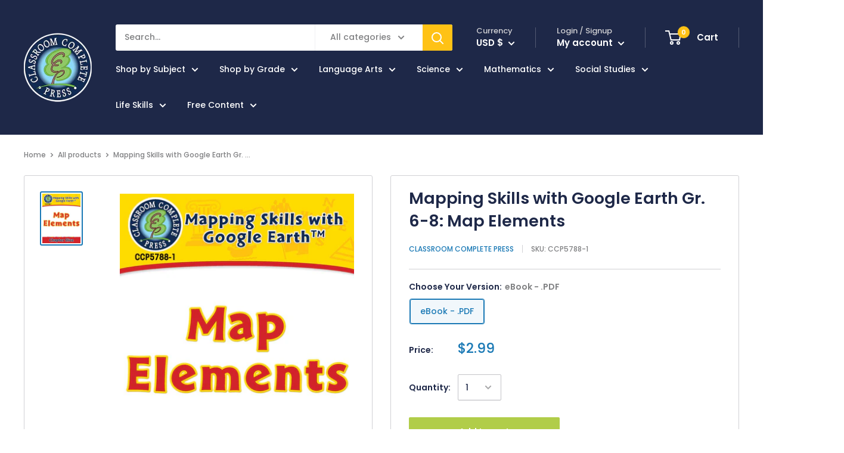

--- FILE ---
content_type: text/javascript
request_url: https://classroomcompletepress.com/cdn/shop/t/63/assets/custom.js?v=90373254691674712701707920795
body_size: -775
content:
//# sourceMappingURL=/cdn/shop/t/63/assets/custom.js.map?v=90373254691674712701707920795


--- FILE ---
content_type: application/javascript; charset=utf-8
request_url: https://searchanise-ef84.kxcdn.com/preload_data.3U8I8J6E4h.js
body_size: 12845
content:
window.Searchanise.preloadedSuggestions=['novel study guide','novel studies','harry potter','life skills','novel study','the outsiders','literature kit','big book','book study','the giver','literature kits','bonus worksheets','number the stars','reading comprehension','google slides','harry potter novel study guide and worksheets','social studies','charlotte web','where the red fern grows','animal farm','social skills','literature guides','percy jackson','the boy in the striped pajamas','the phantom tollbooth','to kill a mockingbird','the one and only ivan','lord of the flies','financial literacy','esperanza rising','romeo and juliet','novel study guides','the westing game','physical science','hunger games','the lion the witch and the wardrobe','bridge to terabithia','island of the blue dolphins','the secret garden','independent living','high interest low vocabulary','tuck everlasting','little house on prairie','charlie and the chocolate factory','the tale of despereaux','the wild','us history','middle school ela','human body','a wrinkle in time','the great gatsby','little house in the big woods','of mice and men','my side of the mountain','anne of green gables','because of winn-dixie','the hatchet','the sign of the beaver','holes by louis sachar','a long walk to','freak the mighty','daily life skills','anne frank','earth science','high school life skills bundle','johnny tremain','out of my mind','the adventures of tom sawyer','practical life skills classroom','the hunger games','city of ember','james and the giant peach','lit kit','the hatchet novel study','the call of the wild','alice in wonderland','esperanza renace','black beauty','managing money','treasure island','the lion the witch and the','literature kit 3-4','language arts','chocolate fever','special ed','the mouse and the motorcycle','revolutionary war','the crossover','writing a paragraph','tom sawyer','charlotte\'s web','lit kit set','little house','the watsons go to birmingham','call of the wild','us constitution','kindergarten or grade','chocolate touch','ancient civilization','little house on the prairie','from the mixed up files','english language arts','charlottes web','civil war','old yeller','the lightning thief','the cay','sarah plain and tall','second grade','boxcar children','buddy not buddy','literature study','practical life skills','6th grade','magic tree house','among the hidden','the girl who drank the moon','westing game','the adventures of huckleberry','job skills word search','high school no','touching spirit bear','julius caesar','the family under the bridge','lion witch wardrobe','the letter','data analysis and probability','literary devices','a christmas carol','critical thinking','mapping skills','the boy who','the chocolate touch','catching fire','sign of the beaver','maniac magee','the egypt game','phantom tollbooth','winnie the pooh','walk two moon','science bundle','fourth grade','huckleberry finn','blood on the','middle school','world history','mr popper’s penguins','mental health','bud not buddy','secret garden','the hundred dresses','roll of thunder hear my cry','the book thief','the old man and the sea','murder on the','word search','laura ingalls wilder','world geography','middle school science','classroom complete press literature kit','history elementary','jungle book','winn dixie','daily health & hygiene skills','middle school bundles','out of the dust','charlotte’s web','media literacy','novel study guide and worksheets','gregor the overlander','american revolution','stone fox','farmer boy','english literature high school','history world','the second','because of winn dixie','cells tissues organs and systems','world conflict','series of unfortunate events','7th grade','american government cc5757','reading response','one and only ivan','the witch of','kate dicamillo','start little','harry potter and the sorcerer\'s','cricket in times square','the hiding place','the crucible','high school social studies','project based learning free','underground to canada','the witches','print books','trumpet of the swan','fish in a tree','real world life skills big book','love that dog','charlie and the chocolate','fantastic mr fox','wizard of','wonder novel','hands on science','the road','because of mr','star girl','roll of thunder','music instruments','the best christmas pageant ever','the house on mango','where the mountain meets the','daily marketplace skills','how to write an essay','the pearl','red badge of courage','el deafo','hygiene skills','dog man','special education','reading stories','readiness life skills','crossword puzzle with word search','high school geometry','runaway ralph','spanish reading','5th grade','graphic organizers simplified','chasing vermeer','spanish materials','the bfg','world war 1','war horse','buying of goods','a single shard','novel study guide hunger games','reading response forms','ben and me','lit set','master writing','summer of the','ancient history','novels study grade 5','world war 2','book worksheets','wrinkle in time','human body cc4519','novel study grade 4','7-8 novel studies','career studies','home safety','christmas carol','peter pan','literacy kit','call it courage','three branches of federal government','ramona quimby','mr popper\'s','the secret','diary of','sing down the moon','family robinson','brians winter','the muscular system','hidden figures','learning to learn','personal hygiene','holes book','answer key','human body systems','coping with stress','gordon korman','spelling grade 6','physical education','health and nutrition','a child called it','grade 4 big','climate change grades 5-8','around the world in 80','big book skills','study guide','fahrenheit 451 teacher guide','literature kit 5-6','the trumpet of the swan','novel studies grade 8','reading simplified','job skills','solar system','industrial revolution','sex ed','wings of','guitar lessons','tales of a fourth grade nothing','moby dick','north america','lit kits','canadian big book','grade 9 science','witch of','búsqueda de palabras','chronicles of','how to write a book report','free lesson plans','gender studies','the golden','high school english','the absolutely true diary of a part time indian','how to type','the wave','home economics','lord of the','the diary of','high interest low vocabulary literature','adventures to','ancient americas map','first nations','anatomy and','angela’s ashes','the nephew','mrs frisby and the rats of','chocolate web','life skills grades 4-5','rainbow fish','night by','grade 8 chemistry','when you trap a tiger','the cricket in times square','personal finance','one crazy summer','catcher in the rye','logic of english','mark twain','the wonderful of','simplified grammar','the diary of a young girl','walk two','wednesday wars','single shard','trumpeter swan','muscle and skeletal','problem solving','mouse and motorcycle','literature kits catching fire by suzanne collins','high school','wind in the','blending language','pay it forward','grade novel study','canadian government','activity one literacy','the crossover answer key','tell tell heart','book studies','study skills','pride and prejudice','ecosystems cc4500','free live skills','roald dahl','green ember','tale of despereaux','grapes of wrat','teacher guides','science big book','answer sheets','global warming','the war','1st grade math','the girl who drank the moon cc2549','novel study second grade','rick riordan','atoms molecules and elements','save me a','8th grade','first nations myths and legends study','new year','chapter slice grade 3','figurative language','novel guide grade 3-4','high school novels','lit study','english literature','free bonus worksheets','under the','la telaraña de carlota','the city of ember','ghost by','edgar allen poe','to kill a mocking bird','family novel','financial literacy book','night of the','novel study start','arts ed','i survived','household tasks','plants and','bill of rights','first grade','sales tax','natural selection','before you read','four square','american girl','cien vestidos','chad ibbotson','the graveyard','valentines day','when you reach me','bridge of terabithia','the jungle book','value of money and budgeting worksheet graphic organizer','novel study guide divergent','the little prince','canadian studies','properties of matter','wish tree','farmer boy book guide','data analysis','a wish in the dark','understand media','across five','the time machine','best sellers','journey to the center of the earth','gulf war','the boy in the striped pajamas worksheet','lion witch','the nature of matter','the bow','south america','mental illness','sarah joubert','healthy relationships','readers theater','percy jackson crossword','social skills conflict','my teacher is an alien','government and economics','language arts bundle','and sequence','sign language','we dream of space','personal development pdf','i am','outsourcing crossword','novel study grade 5-6','invisible man','cell reproduction','world electoral','classical music','australia cc5755','gregor and the overlander','what are atoms','consumer math','a year down yonder','high frequency','the pigman','math big book task sheets','our is a wolf','senses worksheet','mapping geographical features','first aid','gift card','digital literacy','50 united states word','leaves under the sea','sign of the beaver packet','space earth','children of the storm','the tale of two city','of human cell','book review','math puzzles','daily social & workplace skills','black history','greek mythology','the hidden','back to','life of pi','little woman','ramona quimby age 8','consumer science','novel guides','daily life skills middle school','short stories','kids at work','financial management','grade math','c.s lewis','pre algebra','grade writing','intervention set 2','novel study guide mockingjay','tales of a fourth grade','diary of a young girl','anne of the island','paul bunyan','grade 8 french','human body crossword puzzle with word search','human body cc4519 crossword','grade 1 history','high school life skills','games four','middle school novel units','year end','organizational skills','indian in the','nothing but','holes louis sachar','the things they','four square writing','literature kit hamlet','where the wild things are','food chains','global warming cc5772','learn to read','hello universe','key events of the civil war','big book war','new kid','personal development','como escribir un','collaboration ree','edgar poe','foreign languages','21st century skills','independent living ebook','carbon footprint','hoot cc2518','amazing artists','power and fear','false prince','pearl harbor','real world life','thunder in the','ecosystem ccp4500','earth space science','the jungle','electing a government','sea of monsters','fair weather','canadian version','chapter one hatchet','ecosystems ecology and environment','medieval times','the grapes of wrath','island of blue dolphins','land of stories','box car','the long way down','global warming crossword','other words for home','westing game cc2708','about us','the westing game cc2708','printed books','hiding place','elementary school bundles','the invention of','the wind in the','literature kit 1-2','old man and the sea','habitats and communities','brave new world','the count of','charlie and the glass elevator','outsiders worksheets','canadian version big book','el hacha gary','cold war','my dragon','inside out','mr poppers penguins','by the great','dear mr henshaw','how to write a paragraph','vida independiente','the last of the','communications technology','novel study guide charlotte web','sight words','a night to remember','kinds of governments','beverly cleary','let the circle be','circulatory digestive and reproductive systems','life skills ser','a boy called bat','count of','space travel and technology answer key','free teamwork','12th grade','where the fern grows','i want to go home','literature grade 9','time zones','the horse and his boy literature guide','the shakespeare','plant power','environmental science','rainbow horizon','sports equipment','the river between us','our town','escape from mr','big fish','science grade 5','canadian government cc5758','book grade 3 novels study','gulliver\'s travels','world war','king arthur','time management','germany\'s role in the war','life of pi novel study','book report','grade science','civil war on','after you read','paul zindel the pigman','on fir','4th grade math','the classroom index','word puzzles','physical science 9','state standards','the robot','the senses of taste and smell','phamous pharaohs','left behind','leave the','applying life skills','state history','ghost boy','door in the wall','making skills','french version','the white','ancient greece teacher','letter tiles','novel study guide harriet the','la cuentista','farmers boy','energy around us','in the sun','a place to the moon','a strong','remembrance day','math skills','my side of the mountain study guide','egyptian mythology','senses nervous system','activity 5 fun','activity five nervous system','christmas books','reading skills','social studies bundle','context clues','ela grammar','angela ashes','a wolf','science gr','old west','parts of the cell','visual learners','native legends','tale of d','daily health and hygiene skills','reading comprehension novel study','canadian curriculum','how to train your novel','the 50 united states word search','human body big book','preparing a resume','novel studies 9-12','map skills','novel study hatchet','cells crossword','business plan','geography of asia','life play','market place skills','third grade','the bridge to terabithia','rules study guide','grammar 5th grade','earth and space science middle school','carry on','owls in the family','novel guides for 6th grade','the doll people','when stars are','el del','the railroad','lois lowry','chocolate feature','grammar simplified','myths from around the world','daily life skills big book','high school novel study','new book','james and the giant','life skills printed','unit studies','4th big','salt to the sea','tuck everlasting literature','ralph s mouse','us government','novel study guide giver','the gi er','high school literate','dragons in a','a long to water','never caught','watsons birmingham','food around the world','social science','life science','novel study guide grades 9-12','drank moon','to kill','coral one','simple machines','easy grammar','a time to kill','the last cuentista','the help','time sheets','mrs and the rats of nimh','animals classification','grade 5 novel study','of hill','mr poppers','bad of','learning problem solving','start life','novel study tom sawyer','ground zero','a letter from home','writing a story','the wizard of','the watson\'s go to birmingham','the whipping boy','human body cc4519 crossword with word','novel study grade 1-2','king king','value bundle','very hungry caterpillar','math activity','hattie big sky novel study','double life of','skeletal system and muscular system','el hacha','harriet the','lets be friends','7-8 lit kit','el dador','crossword winter puzzle','right start math','william shakespeare','atoms molecules & elements cc4505','lion la','high school art','by jean','five strands math 6-8','developing reading power','simple and fun science','interactive software','laura ingalls','social globalization example for grade 5 to 8','a nights','and the rats of nimh','mrs frisby','grammar 6th grade','the constitution of the u.s.a','inner planets','inner p','life skills rainbow','menu math grocery shopping math','american history','fahrenheit 451 cc2014','discount code','plan 21st','single shard chapter 6','fractions with unlike','how to read a map','daily life skills big cc579','helen keller','the twits','ranger in time','ban this book','california taste','reading passage mechanical energy','answers graveyard','benjamin franklin','wild wild weather','1st grade','ancient maya','the night','learning science library grade 1-3','soft rain','space cc4515','food chains and food webs','american government big book','the outsiders worksheets','the indian in the','math high school','esperanza cc2805','the war with grandpa','three good','the chicken doesnt skate','water cycle','the lion','space travel','crispin cross of lead cc2705','google slides bundle','canadian history','primary school bundles','reading books','world economics','miracle worker','world wars i & ii','the solar system cc4512','motion force and energy','novel study guide grade 5','how a bill becomes a law','how to steal a dog','beginning decimals','diary of a','little men','romeo and juliet answer key','force motion and simple machines','independent living teacher guide','mouse and the motorcycle','applying personal','novel study guide treasure island','earths climate','a kind of spark','three states of mater','a christmas','cells skeletal system and muscular system','stella by','google earth','forces and mass','telling time','life skill','grade social studies bundle','the constitution key','life skills math','as brave as you','novel study guide harry potter','front novel study','graveyard book','grade lit','number tiles','freak the mighty cc2534','free money','new york','no talking','the last','how a bill becomes','the moon','stone soup','what is matter','what is gender','long way down','credit score','canada my country','the miracle worker','the war at home','creative thinking','wonder cc2533','middle school math','from our from the mixed-up','chapter to','half up on a time','cyber bullying','reading kindergarten','through the looking-glass','history of us','salem witch trials','decision making','novel study guides phantom','hoot chapters','light energy','independent living free','the adventures of','ancient egypt','amendments to the bill of rights','the hunger games cc2710','a little princess','flora and','social emotional learning','background and causes','nate the great','an apples adventure','scientific method','physical vs chemical changes answer key','jump math','nothing but the','the parts of a cell','project based learning','how to write','princess and the','literacy devices','word search page 68','daily science','and the black','numbers & operations','the bad beginning','water system','the secret lake','capitulo uno','prejudice stories','incident at','and ramona','castle in the','al does','nature science','great expectations','money management google slides','adam of the road','life skills reading','i am ivan','system of checks and balances','pre consumer waste','the witch','the pact','dead sea','mrs and the','hattie big sky','the julian chapter','the skeletal system','the single shard','health and hygiene','money management','reading level 1-2','social emotional','jack london','states of matter spanish','board games','galaxies & the universe','chapter and twelve','morning girl','coping with life','reading comprehension guide','other words for the','red fern','summer of','the adventures tom sawyer','world war 1 cc5501','legend of','practica de destrezas','new moon','island of the','lightning thief','mildred d taylor','play food','old and','the stories of','learning resources','management introduction','math bundles','the lost world','the great','and snakes','down the long','of button','the makers apprentice','21st century skills big book','cover page','have you see my fish','boy that the wind','lit kit grade 2','me poppers','space space space','winter olympics','grade literature','write sentence','grade 8 forces','sketch book\'s','novel study where the red fern grows','spell read write','a little spot','5 children and it','5 kids and it','the boy in the pajamas chapter 1 to','inca maya map','periodic table','read aloud','among the','who was george washington','state testing','henry and','arts education','around the world in days','the code','anne frank play','among the people','railway children','earth’s history','health school','4th grade','crime and','middle school war','the america\'s','seasons of sun','fast fast set','communication and interpersonal','climate big book','literature kits grade 5-6','literature kits grade 5-8','harry potter chamber of secrets','study guides','high school level','old bones','high school bundle','leave children','ancient maya aztecs & incas','text evidence','gift of the magi','what are molecules','song for a','otherwise as the','chapter slice the best christmas','print books boys','the fire','i book','personal responsibility','smart board','video games','fire safety','novel guide free','grade 8 novel study','accessible audio','google slide','ghosts and other','the lion of','lion of','the nephew novel study','reading level 3','beyond the bright sea','stories for young','wolf hallow','monsters on','activity e','the egypt games','free egypt games','reproduction and human','battle of the','learning numbers','number the star','story map','little prince','into the','marine biology','rime time','thermal energy','running out of time','girl in pieces','sign of the beaver worksheet','chapter five to six before you read','grade 7 before you read','hatchet novel','jane rye','language comprehension','daily routines','the marrow','middle school weather','american government','the little princess','door in','muscular system','bull run','bill run','the day the crayon','fortunately the','mixed up','i the','literature kit customizable','word chains','parts of cell','the great fire','great fire','a boy called','human rights','five strands of math','hi lo','norse mythology','five strands of math grades 3-5 tasks big book','andrew clements','lunch by','social studies middle','senses nervous system respiratory system activity 5','activity five fun','organs and organ systems','high school literature','can you see me','and prejudice','british lit','personal narrative','the spy','molecules and elements','jacob two two meets the hooded fang','in to the wild','rule of 3','forget me not','christopher columbus','ancient map','ancient map answer key','ancient america','looking glass','the blood red','rube goldberg','daily life skills cc5793','english books','coloring b','rising water','auggie and me','where the red','the lightning','goal setting','the hate u give','writing guides','novel writing','grade 9 social','extinct animals','bridge to','bridge to guide','the lion and the witch and the wardrobe guide','novel study guides bridge to terabithia','una arruga en el tiempo','the halloween tree','school supplies','reading crossword','animal farm print study guide','real life social skills','a rain in the sun','4th grad','the ghost of lunenburg manor novel study print book','in the','1 grade math','ann frank','esperanza rising cc2805','hands-on steam','stick cat','grade 9 math','life skills classroom set 6-12','the water','our of the dust','prisoner of azkaban','math makes sense','the n','in cold blood','self sustainability','is history','grade 11 writing','mr falls','el unico e incomparable','the last battle','government big book','free bonus worksheets freak the mighty','place value','night novel study guide','the wright 3','katherine applegate','where the side walk ends','teachers guide g','map book','feather novel','web novel','the little liar','life in british north america','marketplace skills','ann of green gables','teacher storytelling','inside out and back again','nine ten','age of exploration','one more river','literature kit little house','high school reading','math grade 2','the trials of','war with grandma','maya inca aztecs','romeo and juliet novel','world habitat day','world space week','family health & fitness','family health and fitness','pacific ocean','punctuation day','first day of fall','fourth grade rat','audio for','math sped','critical thinking 5-8','a long walk','life kills','reading ll','the warm','divergent book','answer key for real world life skills','essay writing grade 6','grade 6 spelling','solar system grade 6','time cat','math 4th','political science','special needs for school','climate change causes','trail of','the grounds','time management daily routines','novel guide harry potter','novel guide for grade','novel study guides for 5th grade','the bears on','the little house on the prairie','8th grade math','invitation to the','wolf by wolf','the rivers','i want the','neil gaiman','the hat het','look both ways','reading response forms free','water ship down','of frank','tales of fourth grade nothing','practical life','hol s','its like this cat','war game','jane are','grades pk-2','young fu','orphan train','the lost','sticks the','just in organ','alone in the woods','john steinbeck','the good','classroom cooking','math facts','life science rocks','the family','the of rock','a separate','bonus worksheets charlotte\'s','great gatsby','the of the racoon','old yellow','8th grade language art','romeo & juliet','spanish american war','the progressive era','the war of the worlds','the war of the world','salt to the sea novel','ray bradbury','online learning','read a new book month','the my name','great lakes','a day no would','wood la','into the wild','my sam is','master reading','wolf study','close reading','email scams','how me safety','the grade 8','8th grade e book','ghost comprehension','by 7 novel','a christmas carols','memoir about','courage to run','the boy called bat','brian\'s winter','a bridge to terabithia','molecules to','of the bog','boy in striped pajamas','the christmas pig','a wrinkle on time','novel study guide for mr poppers penguins','food science','life science-based','life skills classroom','small steps','our classroom','wind and the','the curse','a lesson before dying','big book of matter','novel guide','reading guide','daily marketplace','daily marketplace skills gr 6-12','social and workplace skills','what was the underground railroad','ccp2310 print','myth study','life skills big book','research skills','bound for novel','the and the wolf','the catcher in the rye','gulliver\'s travel','the red pony','interview skills','post secondary','early america','youth day','water quality','moon day','the orphan of','us discovery','us timeline','epic of','murder i','social skills simplified','before dark','primary science','time for kids','weather instruments','5th grade history','robot technology','story sequencing','the last bear','life skills bundle','secret life of','secret life of been','money matters','handwriting for','ela special needs','force and motion','the sword in the tree','thank you','seventh grade novel','an elephant in the','reading comprehension grade 3','the poet','the kite','indian river','king of the wind','act skills','literature kit the and','boy in the striped pajamas','sense and','novel study walk','novels study guide little','order tracking','the maze','classic novels','lit units kit','westing game chapters','time to the hour','dragon wings','myths around the world','mystery of','big book science','always homeschooled','the one and only bob','forms of payment','daughter of the deep','human body crossword puzzle','human body cc4519 crossword with','crossword puzzle 91','family under','how to eat','year of the boar','on the high','owl moon','science light energy','magic school bus','true of charlotte','practical life skills answer key','help i’m a prisoner in the library','dealing with','the sign of the beaver word search','the sign of the beaver word','grade 5 book suggestions','matilda cc2309','a fish in a free','new in new zealand','scams and fraud','student worksheet activity 1-6','the incredible','word of the day','novel units','career preparation','environment day','morse code','the westing game study key','real world life social','answer keys','fitness plan','acceleration answer key','where the red fern grows answer key','amendment to the constitution','9th grade','what of government','on the banks of plum creek','simple machines cross word','my friend','the merchant of','stock market','historical nonfiction','nonfiction book','world wat','murder on the canadian','el hacha gary respuesta','el hacha por gary paulsen','yukon gold rush','magnet mania','minerals rocks','gullivers travels','learning to learn big book','the railway','long and short vowels','blue dolphins','mean median and range','westing game chapters quiz','mixed up files of mrs basil','judy blume','literature k','high school trait','little brother','multiple disability','mind puzzles','natural resources canada','my teachers a alien','writing big book','cells the building blocks','brian’s winter','planets using','lightning never strikes twice','tales and tiles','of little','plan semanal de comidas','space slides','in the time of the','holes novel','vietnam war','hoot word search','this can\'t be happening macdonald hall','the hiding','tall tales','part time indian','world conflict bundle','una arruga','pictures of','mud puddle','uncle tom','value money and budgeting','menu and grocery shopping','the last map','world wars cc5503','stress management','fur trade','hattie sky','because of win dixie','literature bundle','musicals wordsearch','slave boy in','murder o the canadian','crossword puzzle','the mighty','the bully','our only may','the adventu','social studies sped','social emotional sped','life skills high school','what cells do','book cc4511','real estate','charlotte weekly','charts and graphs','almost home','a of days','number the start','little bear','literature guide','the south pole','world war 2 cc5502','energy cc4506','out of my','after you read word search','our fahrenheit','asteroids mercury','hatchet chapter to','hatchet chapter','social skills elementary','the boy in the striped pajamas worksheet 7-8','to kill a mockingbird worksheets','life plan','british literature','single shard cc2517','half moon','catching fore','civil rights','sense of hearing','the sense of hearing worksheet','the sense of hearing','the nature of matter cc4507','the mousetrap','calculating sales tax','the branches of the us','food label','the old man and the see','el viejo y el mar cc2812','what are elements','editing checklist revising and editing','overlander cc2531','the cc2531','the good earth','money skills','the mysterious society','star wars','divergent chapter to','all about reading','grade social studies','the jungle books','spanish novel study','gold rush','the digestive','a midnight','animal adaptations','counting on','hatchet answer','foods have','a of magic','free del','financial literacy answer key','novel study guides 1-2','a connecticut','face on the','big big','of fir','pre contact','prime ministers','the five jacks','word search page 47','atoms,molecules,and elements','best christmas','learning strategies','daily health','ancient china','measure up','i know your secret','the whipping','kitchen uses','a in the sun','total war','grade 4 book novel study','runner novel study','galaxies and the universe cc4513','all kinds of family','high school history','five strands of math big book page 13','mrs basil','the conversation','energy packet','activity three','the watson\'s','doll house','dakota and','busqueda de la palabra','green gables','middle school bundle','answer key westing game','the tiger','great battles','american civil war bonus','the end of the war','understanding all genders','introduction solar','north america cc5750','numerical literacy','this side of the mountain','trabajo voluntario','the twenty','water ship','the skeletal system joints and cartilage','terrible things','value of money and budgeting worksheet','boy in striped','science grade 6','war 1 weapons','the great tree','the tiver','the boy the','brian rosen','the children','middle school world continents','opinion paper','north america crossword puzzle','the horse and his boy','waste management','all the way down','the human body','counting by 7','the red','free building','sword and the stone','tell tale','red fern grows','mine and men','second congress','north america physical features','play dough','art and math','secret ga','absolutely true','practical life skills managing money cc5807','louis sachar','the hoot','chapters catching','african tales','what is matt','kinds of','home away from home','what are organs and organ systems','rhyme time','animal life cycles','world politics big book','fact and opinion','background and causes answer key','of the wolves','value of money and budgeting','the wednesday wars','daily social','destrezas practi','a long from','the true','what do we classify','novel study guide grade','american revolutionary','the dawn of','gone fishing','national park','money for','force cc 4508 crossword answer key','the egypt','school is falling','hate that cat','and accountability','harry potter and the chamber of secrets','ancient greek','you mr','number puzzles','diffusion and osmosis','vida diaria','what is communication','woods runner','jerry spinelli','something fishy','word search page 12','might miss','lit det','carl hiaasen','budget math','tales of grade','the eyes and the','red will','hurricane katrina','get a clue','hide and','book thief','the river','we are all made of molecules','social and workplace','atoms molecules elements','diffusion osmosis','henry lv','until mr','middle school low level reader','egypt game','best christmas pageant','treasure island cc2703','de ratones','crispin crossword','the big dark','travel team','orphan island','the box','make a sticker','texting email and phone manners','science uses energy','boy tales from','a year down yonder words','gulliver travels','what is motion','vertebrates worksheet','social work','the in our stars','of mice & men','5th grade math','chamber of secrets','classroom complete press','because of','cc2206 english','kitty kitty','spelling list polis','the circulatory','of green gables','denmark and','voyage of the','personal community','daily life skills answer','algebra drill answer','american tall tales','harry potter study guide','the history of currency','real world','the one in the middle','exploration earth','business management','the tough','the stars our','skeletal system','mixed up files of mrs','on mr','men of iron','scott odell','the road to war','pre a;gebra','site words','brain games','after you read 47','social north america grade 6','the lion the witch','great war','life skills for year old','introduction to the solar system','spectrum written','compare and contrast','the he human body','how your school uses energy','lit guide grade 9','destrezas para la','chapter seven to','never let me go','kira kits','harry potter age 12','death by','organ systems','sopa de letra','babe the gallant pig','chapter slice includes','world war cc5502','capitulo uno a','mexican war','collaboration free','spelling book grade 3','life of henrietta','the view from saturday','big red','cinder and','divisions of each branch of government','chapter 8 esperanza','real world math','pay it forwar','spanish science','my fathers world','becoming are','climate change','daily reading practice','the five strands of math','viking princess','novel esperanza','teacher pay teacher','the sea of monster','communities around','high low','the marvelous','hiv and sti','school bundles','the skeletal system bones','mitosis and meiosis','types of government','the conversation of th','learning styles','algebra drill','school of','first ww','the glass','cc2553 answer key','daily and hygiene skills ccp5792-3','the underground railroad','bud and not buddy','bad beginning','regarding the','activity black beauty','the tale kf','carbon footprint calculator','gulf wars','navigate the job','tucker in the','forma and purposes of paragraph','long winter','a mid','modern american history','objects in the','the courage of sarah','the chapter one to two','chemical changes','glass men','reading passage mechanical energy key','tale heart','sarah nobel','independent living practical skills','elementary school','big book for first nations','the phantom','7th grade math','chapter one','math 5th','independent living american','spanish print','golden bow','converting fractions','natural resources','one small hop','the history of globalization','free teamwork exercises','daily life','the muscular system muscle','war with grandpa','other words for','moon over','space travel and technology answer key spanish','tropical rainforest','it’s all about time','somewhere on the','ugly me','conserving fresh water social studies cross word','speak and','king george','surviving the','having our say','a river between us','whipping boy','how to write a sentence','circulatory system','asteroids meteors and comets','i will always','galaxies black holes','oil spill','learning science library','what is included','the little','the daughter','of the whole fifth grade','on golden','writing in','humorous and','gary schmidt','secret soldier','a rover\'s','where the red fern','high school geography','crispin the cross of lead crossword','life as we it','tales of a grade nothing','reading bookstore','westing game cc2708 key','the boy','ask the bones','the middle east','last battle','comprehension quiz','a place in the sun','my side','revision checklist','factors and','ernest hemingway','mr popper','ancient americas','busqueda de palabra','my study','acres of','the boys war','american born','the absolute true diary','free dinero','the girl who drank','ston fox','word families short vowels'];